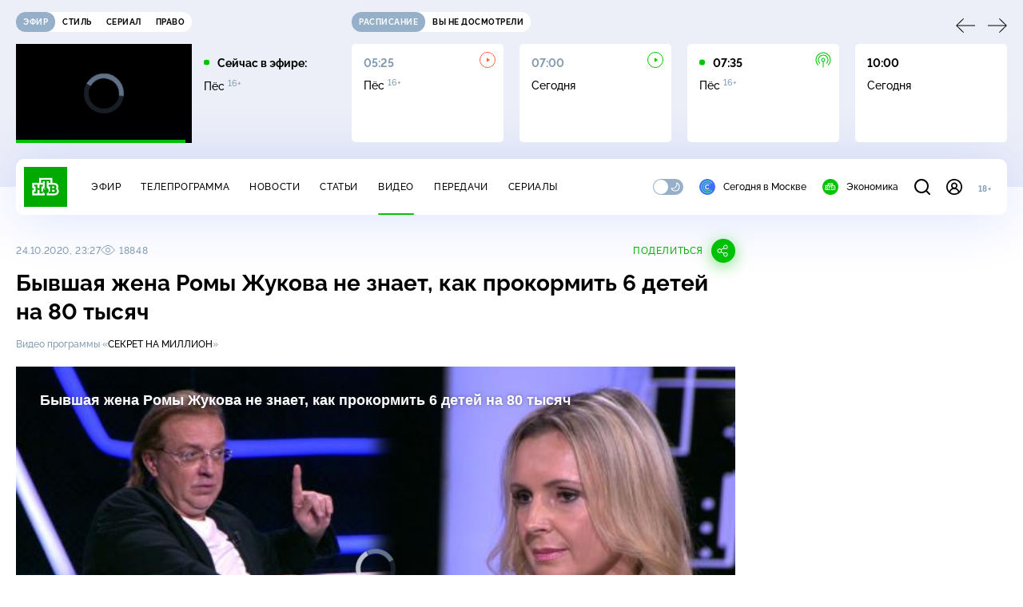

--- FILE ---
content_type: text/html; charset=UTF-8
request_url: https://www.ntv.ru/stories/new-amp/index.jsp
body_size: 2044
content:



<style>
html, body, .stories, .stories__content, amp-story-player  {
  width: 100%;
  height: 100%;
}
</style>
<html lang="en">
  <head>
    <meta charset="utf-8">
    <title>В&nbsp;Босфоре найдено тело, предположительно, российского пловца. Сюжеты // НТВ.Ru</title>
    <meta name="deccription" content="В&nbsp;Босфоре найдено тело, предположительно, российского пловца. Короткие сюжеты НТВ" />
    <link rel="canonical" href="/stories/new-amp">
    <meta name="viewport" content="width=device-width,minimum-scale=1,initial-scale=1">
    
      <meta property="og:image" content="https://cdn2-static.ntv.ru/home/news/2026/20260120/Bosfor_kvadrat.jpg"/>
      <meta property="og:image:width" content="640" />
      <meta property="og:image:height" content="640" />
    

    <script async src="https://cdn.ampproject.org/amp-story-player-v0.js"></script>
    <link href="https://cdn.ampproject.org/amp-story-player-v0.css" rel="stylesheet" type="text/css" />

    <style page>
      @-webkit-keyframes loading {to {-webkit-transform: rotate(360deg);} }
      @-moz-keyframes loading { to { -moz-transform: rotate(360deg); } }
      @-ms-keyframes loading {to {-ms-transform: rotate(360deg);} }
      @keyframes loading { to { transform: rotate(360deg); }}

      .loader__icon {
        width: 40px;
        height: 40px;
        border-radius: 50%;
        background: transparent;
        position: absolute;
        top: calc(50% - 20px);
        left: calc(50% - 20px);

        border-top: 4px solid #00c400;
        border-right: 4px solid #00c400;
        border-bottom: 4px solid #eceff8;
        border-left: 4px solid #eceff8;

        -webkit-animation: loading 1.2s infinite linear;
        -moz-animation: loading 1.2s infinite linear;
        -ms-animation: loading 1.2s infinite linear;
        animation: loading 1.2s infinite linear;
      }

      html, body, amp-story-player {
        font-family: sans-serif;
        padding: 0;
        margin: 0;
        overflow: hidden;
      }

      .stories__content {
       width: 100%;
       height: 100%;
       position: relative;
       overflow: hidden;
      }
    </style>

    <script>
      const arr = [];
      let i = 0;
      
        arr.push({id: "66487", img: "/home/news/2026/20260120/Bosfor_pre.jpg", order: i, stat: "key=KEKHJBKFKNKKJHKIKLKL-C86B1F5BD7A347CC62CF73ACFDD70C207A06F366"});
        i++;
      
        arr.push({id: "66506", img: "/home/news/2026/20260121/ataka_pre.jpg", order: i, stat: "key=KEKHJBKFKNKKJHKJKDKK-90B1F358ED92BDD828805CC9D6B294EEF812A289"});
        i++;
      
        arr.push({id: "66507", img: "/home/news/2026/20260121/Davos_pre.jpg", order: i, stat: "key=KEKHJBKFKNKKJHKJKDKL-60A30E671ACB99905FC0376B99528B75B73F481B"});
        i++;
      
        arr.push({id: "66488", img: "/home/news/2026/20260120/pogoda_pre.jpg", order: i, stat: "key=KEKHJBKFKNKKJHKIKLKM-F2A9077D95FD202F7E60CC084BE7525019816C25"});
        i++;
      
        arr.push({id: "66509", img: "/home/news/2026/20260121/train_pre.jpg", order: i, stat: "key=KEKHJBKFKNKKJHKJKDKN-347C21CD58E2B5A391DDB1D507E0E6576BA44868"});
        i++;
      
        arr.push({id: "66486", img: "/home/news/2026/20260120/Davos_pre1.jpg", order: i, stat: "key=KEKHJBKFKNKKJHKIKLKK-A824CD03BA4AB7D6CB294ACE212E9459CB6CE735"});
        i++;
      
        arr.push({id: "66510", img: "/home/news/2026/20260121/light_pre.jpg", order: i, stat: "key=KEKHJBKFKNKKJHKJKEKE-E99D2C0C82AA7D4A0A30529706DFC17265DB3E31"});
        i++;
      
        arr.push({id: "66508", img: "/home/news/2026/20260121/sud_pre.jpg", order: i, stat: "key=KEKHJBKFKNKKJHKJKDKM-D034146469BB1F1121770296CD7822584F905FA1"});
        i++;
      
      let player = null;
      let prog = 0;
      let eventFromParent = false;
     
      window.addEventListener("load", ()=> {
        player = document.querySelector('amp-story-player');
        
        if (player.isReady) {
          window.parent.postMessage({ action: 'set_items', items: arr } , "*");
        } else {
          player.addEventListener('ready', () => {
            window.parent.postMessage({ action: 'set_items', items: arr } , "*");
          });
        }
      });
      window.addEventListener("message", async (e)=> {
        const ntv = /\/\/[a-z0-9-_]+\.ntv\.ru/;
        const ntv_channel = /\/\/[a-z0-9-_]+\.ntv-channel\.com/;
        const { origin, data } = e;
      
        if (!(origin.match(ntv) ||  origin.match(ntv_channel))) return;
        if (data.action === 'firstPlay') {
          player.play();
          const id = data.id;
          const current = arr.find((item, i) => item.id=== id);
          if (!current) return;
          if (arr[0].id === current.id) {
            player.rewind(null);  
          } else {
            player.show(null, "storis" + id);  
          }
           
          eventFromParent = true;
          player.addEventListener('storyNavigation', (event) => {
            if (!eventFromParent) {
              const dir = prog < event.detail.progress ? 'forward' : 'back';
              prog = event.detail.progress;
              window.parent.postMessage({ action: 'change_active', active: event.detail.pageId.replace('storis', ''), dir: dir } , "*");
            }
             eventFromParent = false;
          })
        }
       
        if (data.action === 'go') {
          eventFromParent = data.isChange;
          const id = data.id;
          const current = arr.find((item, i) => item.id=== id);
          if (!current) return;
          player.show(null, "storis" + id);
          player.play();
        }
        if (data.action === 'pause') {
          player.pause();
        }
      })
    </script>
  </head>
  <body>
    <link rel="preload" href="https://cdn2-static.ntv.ru/home/news/2026/20260120/Bosfor_pre.jpg" as="image">
    <div class="stories">
      <div class="stories__content">
      <div class="loader__icon"></div>
        <amp-story-player style="width:100%;height:100%;" >
          <script type="application/json">
            { "behavior": { "autoplay": false }, "controls": [ { "name": "share","visibility": "hidden" } ] }
          </script>
          <a href="/stories/new-amp/content.jsp?id=66487_66506_66507_66488_66509_66486_66510_66508#embedMode=2" class="story">
            <img src="https://cdn2-static.ntv.ru/home/news/2026/20260120/Bosfor_pre.jpg"  loading="lazy" amp-story-player-poster-img>
          </a>
        </amp-story-player>
      </div>
    </div>
  </body>
</html>


   

--- FILE ---
content_type: text/html
request_url: https://tns-counter.ru/nc01a**R%3Eundefined*ntv/ru/UTF-8/tmsec=mx3_ntv/740099262***
body_size: 15
content:
B300651E6970A260G1768989280:B300651E6970A260G1768989280

--- FILE ---
content_type: text/html; charset=UTF-8
request_url: https://www.ntv.ru/stories/new-amp/content.jsp?id=66487_66506_66507_66488_66509_66486_66510_66508
body_size: 1568
content:


<!doctype html>
<html amp lang="ru">
  <head>
    <meta charset="utf-8">
    <title>В&nbsp;Босфоре найдено тело, предположительно, российского пловца. Сюжеты // НТВ.Ru</title>
    <meta NAME="DESCRIPTION" CONTENT="В&nbsp;Босфоре найдено тело, предположительно, российского пловца. Короткие сюжеты НТВ" />
    <link rel="canonical" href="/stories/amp/new/66487/">
    <meta name="viewport" content="width=device-width,minimum-scale=1,initial-scale=1">
    
      <meta property="og:image" content="https://cdn2-static.ntv.ru/home/news/2026/20260120/Bosfor_kvadrat.jpg"/>
      <meta property="og:image:width" content="640" />
      <meta property="og:image:height" content="640" />
    
    <style amp-boilerplate>body{-webkit-animation:-amp-start 8s steps(1,end) 0s 1 normal both;-moz-animation:-amp-start 8s steps(1,end) 0s 1 normal both;-ms-animation:-amp-start 8s steps(1,end) 0s 1 normal both;animation:-amp-start 8s steps(1,end) 0s 1 normal both}@-webkit-keyframes -amp-start{from{visibility:hidden}to{visibility:visible}}@-moz-keyframes -amp-start{from{visibility:hidden}to{visibility:visible}}@-ms-keyframes -amp-start{from{visibility:hidden}to{visibility:visible}}@-o-keyframes -amp-start{from{visibility:hidden}to{visibility:visible}}@keyframes -amp-start{from{visibility:hidden}to{visibility:visible}}</style><noscript><style amp-boilerplate>body{-webkit-animation:none;-moz-animation:none;-ms-animation:none;animation:none}</style></noscript>
    <script async src="https://cdn.ampproject.org/v0.js"></script>
    <script async custom-element="amp-video" src="https://cdn.ampproject.org/v0/amp-video-0.1.js"></script>
    <script async custom-element="amp-story" src="https://cdn.ampproject.org/v0/amp-story-1.0.js"></script>
    <script async custom-element="amp-analytics" src="https://cdn.ampproject.org/v0/amp-analytics-0.1.js"></script>

    <style amp-custom>
      body, html {
        overflow: hidden;
      }
      amp-story {
        color: #fff;
        overflow: hidden;
      }
      amp-story-page {
        background-color: #000;
      }
      amp-story-grid-layer.bottom {
        align-content:end;
      }
      amp-story-grid-layer.noedge {
        padding: 0px;
      }
      amp-story-grid-layer.center-text {
        align-content: center;
      }
   
    </style>
  </head>
  <body>

    <amp-story id="live-story" standalone
      title="Сюжеты НТВ" publisher="НТВ" publisher-logo-src="https://www.ntv.ru/images/ntv_logo_180.png"
      poster-portrait-src="https://cdn2-static.ntv.ru/home/news/2026/20260120/Bosfor_pre.jpg"
       poster-square-src="/home/news/2026/20260120/Bosfor_kvadrat.jpg">
      
      <amp-story-page id="storis66487" auto-advance-after="storis_video66487"  data-sort-time="1768921800">
        <amp-story-grid-layer template="fill">
          <amp-video id="storis_video66487" autoplay 
            width="720" height="1280" poster="https://cdn2-static.ntv.ru/home/news/2026/20260120/Bosfor_pre.jpg" layout="responsive" crossorigin="anonymous"
          >
            <source src="//cdn2-vod-mp4.ntv.ru/news/2026/20260120/20_01_Bosfor_hq8KGtkG1g0058Z1dR_vert.mp4" type="video/mp4">
          </amp-video>
        </amp-story-grid-layer>
      </amp-story-page>
      
      <amp-story-page id="storis66506" auto-advance-after="storis_video66506"  data-sort-time="1768981500">
        <amp-story-grid-layer template="fill">
          <amp-video id="storis_video66506" autoplay 
            width="720" height="1280" poster="https://cdn2-static.ntv.ru/home/news/2026/20260121/ataka_pre.jpg" layout="responsive" crossorigin="anonymous"
          >
            <source src="//cdn2-vod-mp4.ntv.ru/news/2026/20260121/21_01_ataka_hqYsG1MiNea0mGnBaO_vert.mp4" type="video/mp4">
          </amp-video>
        </amp-story-grid-layer>
      </amp-story-page>
      
      <amp-story-page id="storis66507" auto-advance-after="storis_video66507"  data-sort-time="1768981800">
        <amp-story-grid-layer template="fill">
          <amp-video id="storis_video66507" autoplay 
            width="720" height="1280" poster="https://cdn2-static.ntv.ru/home/news/2026/20260121/Davos_pre.jpg" layout="responsive" crossorigin="anonymous"
          >
            <source src="//cdn2-vod-mp4.ntv.ru/news/2026/20260121/21_01_Davos_hqIT300PSpTmcB5GkO_vert.mp4" type="video/mp4">
          </amp-video>
        </amp-story-grid-layer>
      </amp-story-page>
      
      <amp-story-page id="storis66488" auto-advance-after="storis_video66488"  data-sort-time="1768922100">
        <amp-story-grid-layer template="fill">
          <amp-video id="storis_video66488" autoplay 
            width="720" height="1280" poster="https://cdn2-static.ntv.ru/home/news/2026/20260120/pogoda_pre.jpg" layout="responsive" crossorigin="anonymous"
          >
            <source src="//cdn2-vod-mp4.ntv.ru/news/2026/20260120/20_01_pogoda_hqqs3nYZ8BxHBLt41A_vert.mp4" type="video/mp4">
          </amp-video>
        </amp-story-grid-layer>
      </amp-story-page>
      
      <amp-story-page id="storis66509" auto-advance-after="storis_video66509"  data-sort-time="1768982400">
        <amp-story-grid-layer template="fill">
          <amp-video id="storis_video66509" autoplay 
            width="720" height="1280" poster="https://cdn2-static.ntv.ru/home/news/2026/20260121/train_pre.jpg" layout="responsive" crossorigin="anonymous"
          >
            <source src="//cdn2-vod-mp4.ntv.ru/news/2026/20260121/21_01_train_hq3L5rkVPgrefFdh5o_vert.mp4" type="video/mp4">
          </amp-video>
        </amp-story-grid-layer>
      </amp-story-page>
      
      <amp-story-page id="storis66486" auto-advance-after="storis_video66486"  data-sort-time="1768921500">
        <amp-story-grid-layer template="fill">
          <amp-video id="storis_video66486" autoplay 
            width="720" height="1280" poster="https://cdn2-static.ntv.ru/home/news/2026/20260120/Davos_pre1.jpg" layout="responsive" crossorigin="anonymous"
          >
            <source src="//cdn2-vod-mp4.ntv.ru/news/2026/20260120/20_01_Davos_hqiSM4kxnLnRTabml5_vert.mp4" type="video/mp4">
          </amp-video>
        </amp-story-grid-layer>
      </amp-story-page>
      
      <amp-story-page id="storis66510" auto-advance-after="storis_video66510"  data-sort-time="1768982700">
        <amp-story-grid-layer template="fill">
          <amp-video id="storis_video66510" autoplay 
            width="720" height="1280" poster="https://cdn2-static.ntv.ru/home/news/2026/20260121/light_pre.jpg" layout="responsive" crossorigin="anonymous"
          >
            <source src="//cdn2-vod-mp4.ntv.ru/news/2026/20260121/21_01_lignt_hqYHzxeDXHeaqv0Xew_vert.mp4" type="video/mp4">
          </amp-video>
        </amp-story-grid-layer>
      </amp-story-page>
      
      <amp-story-page id="storis66508" auto-advance-after="storis_video66508"  data-sort-time="1768982100">
        <amp-story-grid-layer template="fill">
          <amp-video id="storis_video66508" autoplay 
            width="720" height="1280" poster="https://cdn2-static.ntv.ru/home/news/2026/20260121/sud_pre.jpg" layout="responsive" crossorigin="anonymous"
          >
            <source src="//cdn2-vod-mp4.ntv.ru/news/2026/20260121/21_01_sud_hqaiQoTS0M7HOMzzhQ_vert.mp4" type="video/mp4">
          </amp-video>
        </amp-story-grid-layer>
      </amp-story-page>
      
      <amp-analytics id="analytics_liveinternet">
        <script type="application/json">
          {
            "requests": {
            "pageview": "https://counter.yadro.ru/hit?uhttps%3A//www.ntv.ru/stories/amp/$REPLACE(${storyPageId},storis,);r${documentReferrer};s${screenWidth}*${screenHeight}*32;${random}" },
            "triggers": { "track pageview": { "on": "story-page-visible", "request": "pageview" } }
            }
        </script>
      </amp-analytics>
     
    </amp-story>
  </body>
</html>

--- FILE ---
content_type: application/javascript; charset=UTF-8
request_url: https://static2.ntv.ru/assets/js/ad-full-width.type_style-mZvSao7F.js
body_size: 593
content:
import{u as useSdaSlots}from"./use-sda-slots-D6tq8Odo.js";import{d as defineComponent,k as ref,as as BREAKPOINTS,o as openBlock,b as createElementBlock,at as AD_OWNER_ID}from"../main-DsymS_K4.js";const CONTAINER_ID="adfox_155291584866026954",_sfc_main=defineComponent({__name:"AdFullWidth",setup(e){const o=ref(null);const n=()=>{var e;null==(e=o.value)||e.destroy(),o.value=null};return(null==window?void 0:window.innerWidth)>BREAKPOINTS.tablet&&useSdaSlots({id:CONTAINER_ID,name:"970x250",cb:function(){var e,n;const t=document.querySelector('meta[name="keywords"]'),a=(null==(e=null==t?void 0:t.getAttribute("content"))?void 0:e.replace(",",""))||"НТВ новости события программа";o.value=null==(n=window.MTT)?void 0:n.wrapper({containerId:CONTAINER_ID,adfox:{ownerId:AD_OWNER_ID,paramsAdaptive:{desktop:{p1:"ccokc",p2:"gdyl",pke:"1",pk:a},tablet:{p1:"ccokc",p2:"gdyl",pke:"1",pk:a}},onStub:()=>console.info("[900x250]: onStub")},banner:{refresh:{checkVisibility:!0,seconds:30}}})},destroyCb:n}),(e,o)=>(openBlock(),createElementBlock("div",{id:CONTAINER_ID,class:"ad ad--full-width"}))}});export{_sfc_main as _};


--- FILE ---
content_type: text/xml; charset=UTF-8
request_url: https://stat.ntv.ru/ads/getVideo?from=da
body_size: 2631
content:
<?xml version="1.0" encoding="UTF-8"?>
<VAST version="2.0" xmlns:xsi="http://www.w3.org/2001/XMLSchema-instance" xsi:noNamespaceSchemaLocation="vast.xsd" >
  <Ad id="2545406">
    <InLine>
       <AdSystem>Ntv.Ru advertising system with Ponkin Extensions</AdSystem>
       <AdTitle>Ntv.Ru</AdTitle>
         <Error><![CDATA[https://stat.ntv.ru/ads/?a=error&t=video&hash=2545406.1768989288142.FA31BB8B.5HqeSDFWDlBLKrmFewUqf-8U5ek]]></Error>
         <Impression><![CDATA[https://stat.ntv.ru/ads/?a=impression&t=video&hash=2545406.1768989288142.FA31BB8B.5HqeSDFWDlBLKrmFewUqf-8U5ek]]></Impression>
         <Creatives>
             <Creative>
                 <Linear skipoffset="00:00:01">
                     <Duration>00:00:55</Duration>
                     <TrackingEvents></TrackingEvents>
                     <AdParameters></AdParameters>
                     <VideoClicks>
                         <ClickThrough><![CDATA[https://www.ntv.ru/peredacha/rus_sensations?from=promo]]></ClickThrough>
                         <ClickTracking><![CDATA[https://stat.ntv.ru/ads/?a=click&t=video&hash=2545406.1768989288142.FA31BB8B.5HqeSDFWDlBLKrmFewUqf-8U5ek]]></ClickTracking>
                     </VideoClicks>
                     <MediaFiles>
                        <MediaFile id="1" delivery="progressive" type="video/mp4" bitrate="" maintainAspectRatio="true" scalable="true" width="640" height="360">
                        <![CDATA[https://cdn2-vod-mp4.ntv.ru/promo/2026/20260121/NOVYiE_RUSSKIE_SENSATsII_16__yephir_25_01_VS_18_00_HD_Hr_55_00_mxf_hq4D1AaIZZq9MGRbV9_lo.mp4?ts=1769075688&md5=eJNQngJfExMPg7iE42WwaA]]>
                        </MediaFile>
                     </MediaFiles>
                 </Linear>
             </Creative>
         </Creatives>
         <Extensions>
            <Extension type="startTime"><![CDATA[00:00]]></Extension>
            <Extension type="skipTime"><![CDATA[00:01]]></Extension>
            <Extension type="linkTxt"><![CDATA[&#1087;&#1077;&#1088;&#1077;&#1081;&#1090;&#1080; &#1087;&#1086; &#1089;&#1089;&#1099;&#1083;&#1082;&#1077;]]></Extension>
            <Extension type="isClickable"><![CDATA[1]]></Extension>
            <Extension type="addClick">
            <![CDATA[https://stat.ntv.ru/ads/?a=click&t=video&hash=2545406.1768989288142.FA31BB8B.5HqeSDFWDlBLKrmFewUqf-8U5ek]]>
            </Extension>
            <Extension type="controls">
                    <control id="adlabel" layout="1"/>
                    <control id="countdown" layout="1"/>
                    <control id="soundbtn" layout="1"/>
                    <control id="timeline" layout="1"/>
            </Extension>
         </Extensions> 
     </InLine>
  </Ad>
</VAST>


--- FILE ---
content_type: application/javascript; charset=UTF-8
request_url: https://static2.ntv.ru/assets/js/use-sda-slots-D6tq8Odo.js
body_size: 180
content:
import{aw as useAdStore,c as computed,L as onMounted,aG as onUnmounted,a as unref}from"../main-DsymS_K4.js";const useSdaSlots=({id:o,cb:e,name:t,destroyCb:n})=>{const s=useAdStore(),d=computed((()=>s.NO_ADS)),a=(o,e)=>{if(!unref(d))try{e()}catch(n){console.log(`[ADS_INIT_${o}_${t}]:`,n)}},r=o=>{try{window.Ya.adfoxCode.destroy(o),n()}catch(e){console.log(`[ADS_DESTROY_${o}_${t}]:`,e)}};return onMounted((()=>{a(o,e)})),onUnmounted((()=>{r(o)})),{initAd:a,destroyAd:r}};export{useSdaSlots as u};
